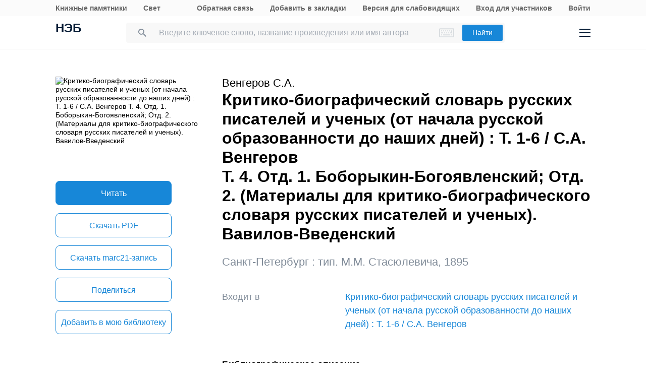

--- FILE ---
content_type: text/html; charset=UTF-8
request_url: https://rusneb.ru/catalog/000199_000009_003911431/
body_size: 20908
content:
<!DOCTYPE html>
<html lang="ru" class="neb4"  prefix="og: http://ogp.me/ns# book: http://ogp.me/ns/book#">
<head>
	<meta charset="UTF-8"/>
	<meta http-equiv="X-UA-Compatible" content="IE=edge"/>
	<meta name="viewport" content="width=device-width, initial-scale=1, maximum-scale=1"/>
	<meta name='copyright' lang='ru' content='Национальная Цифровая Библиотека - НЭБ'/>
	<meta http-equiv="x-dns-prefetch-control" content="on" />
<link rel="dns-prefetch" href="//mc.yandex.ru" />
<link rel="dns-prefetch" href="//bitrix.info" />	<!-- The above 3 meta tags *must* come first in the head; any other head content must come *after* these tags -->
	<title>Критико-биографический словарь русских писателей и ученых (от начала русской образованности до наших дней) : Т. 1-6 / С.А. Венгеров Т. 4. Отд. 1. Боборыкин-Богоявленский; Отд. 2. (Материалы для критико-биографического словаря русских писателей и ученых). Вавилов-Введенский (1895) — читать книгу онлайн, скачать бесплатно PDF | НЭБ [000199_000009_003911431]</title>
	<!-- FAVICON -->
	<!-- preload файлов start-->
	<link href="/local/templates/neb/assets/css/min/site.css?1753210999208335" rel='stylesheet'/>
	<link href="/local/templates/neb/assets/css/min/site2.css?176891167714378" rel='stylesheet'/>
	<script src="/local/templates/neb/assets/js/sentry-bundle.js?168686526360324" crossorigin='anonymous'></script>
	<script src="/local/templates/neb/assets/js/sentry.js?1686865263140"></script>

	<link rel="prefetch" href="/local/templates/adaptive/js/face.entry.js" as="script">
<link rel="prefetch" href="/local/templates/adaptive/js/inner.entry.js" as="script">
	<!-- preload файлов end -->
	<link rel="apple-touch-icon" sizes="57x57" href="/local/templates/adaptive/favicon/apple-icon-57x57.png"/>
	<link rel="apple-touch-icon" sizes="60x60" href="/local/templates/adaptive/favicon/apple-icon-60x60.png"/>
	<link rel="apple-touch-icon" sizes="72x72" href="/local/templates/adaptive/favicon/apple-icon-72x72.png"/>
	<link rel="apple-touch-icon" sizes="76x76" href="/local/templates/adaptive/favicon/apple-icon-76x76.png"/>
	<link rel="apple-touch-icon" sizes="114x114" href="/local/templates/adaptive/favicon/apple-icon-114x114.png"/>
	<link rel="apple-touch-icon" sizes="120x120" href="/local/templates/adaptive/favicon/apple-icon-120x120.png"/>
	<link rel="apple-touch-icon" sizes="144x144" href="/local/templates/adaptive/favicon/apple-icon-144x144.png"/>
	<link rel="apple-touch-icon" sizes="152x152" href="/local/templates/adaptive/favicon/apple-icon-152x152.png"/>
	<link rel="apple-touch-icon" sizes="180x180" href="/local/templates/adaptive/favicon/apple-icon-180x180.png"/>
	<link rel="icon" type="image/png" sizes="192x192" href="/local/templates/adaptive/favicon/android-icon-192x192.png"/>
	<link rel="icon" type="image/png" sizes="32x32" href="/local/templates/adaptive/favicon/favicon-32x32.png"/>
	<link rel="icon" type="image/png" sizes="96x96" href="/local/templates/adaptive/favicon/favicon-96x96.png"/>
	<link rel="icon" type="image/png" sizes="16x16" href="/local/templates/adaptive/favicon/favicon-16x16.png"/>
	<link rel="manifest" href="/local/templates/adaptive/favicon/manifest.json"/>
	<meta name="msapplication-config" content="/browserconfig.xml"/>
	<meta name="msapplication-TileImage" content="/local/templates/adaptive/favicon/ms-icon-144x144.png"/>
	<meta name="msapplication-TileColor" content="#ffffff"/>
	<meta name="theme-color" content="#ffffff"/>
	<!-- /FAVICON END -->
	<!-- Yandex.Metrika counter -->
	<script type='text/javascript'>
		(function(m, e, t, r, i, k, a) {
			m[i] = m[i] || function() {
				(m[i].a = m[i].a || []).push(arguments)
			};
			m[i].l = 1 * new Date();
			for (var j = 0; j < document.scripts.length; j++) {
				if (document.scripts[j].src === r) {
					return;
				}
			}
			k = e.createElement(t), a = e.getElementsByTagName(t)[0], k.async = 1, k.src = r, a.parentNode.insertBefore(k, a)
		})
		(window, document, 'script', 'https://mc.yandex.ru/metrika/tag.js', 'ym');

		ym(93374014, 'init', {
			clickmap: true,
			trackLinks: true,
			accurateTrackBounce: true
		});
	</script>
	<noscript>
		<div><img src='https://mc.yandex.ru/watch/93374014' style='position:absolute; left:-9999px;' alt=''/></div>
	</noscript>
    <!-- /Yandex.Metrika counter -->
    <meta name="proculture-verification" content="7bd2d5f8a8f2ac7652dcc7194b88fbe6" />
    <script async src="https://culturaltracking.ru/static/js/spxl.js?pixelId=19" data-pixel-id="19"></script>
	<script async>
		(function(w) {
			if (w.$)
				return;
			var _funcs = [];
			w.$ = function(f) {
				_funcs.push(f);
			};
			w.defer$ = function() {
				while (f = _funcs.shift())
					$(f);
			};
		})(window);
	</script>
			<link href="/local/templates/adaptive/styles/inner.css?167603558346749" rel="stylesheet"/>
			<meta name="user-token" content="">
	<meta name="search-auto-complete-source" content="/local/components/exalead/search.form/ajax/autocomplete.php"/>
	<meta name="bitrix-sessid" content="1088474395ef9a5affee4b6b4b3d8eec">
			<meta name="userstatus" content="unauthorized"/>	<meta http-equiv="Content-Type" content="text/html; charset=UTF-8" />
<meta name="keywords" content=" Критико-биографический словарь русских писателей и ученых (от начала русской образованности до наших дней) : Т. 1-6 / С.А. Венгеров Т. 4. Отд. 1. Боборыкин-Богоявленский; Отд. 2. (Материалы для критико-биографического словаря русских писателей и ученых). Вавилов-Введенский  1895 тип. М.М. Стасюлевича читать книгу онлайн,  Критико-биографический словарь русских писателей и ученых (от начала русской образованности до наших дней) : Т. 1-6 / С.А. Венгеров Т. 4. Отд. 1. Боборыкин-Богоявленский; Отд. 2. (Материалы для критико-биографического словаря русских писателей и ученых). Вавилов-Введенский  1895 тип. М.М. Стасюлевича онлайн,  Критико-биографический словарь русских писателей и ученых (от начала русской образованности до наших дней) : Т. 1-6 / С.А. Венгеров Т. 4. Отд. 1. Боборыкин-Богоявленский; Отд. 2. (Материалы для критико-биографического словаря русских писателей и ученых). Вавилов-Введенский  1895 тип. М.М. Стасюлевича Венгеров Семен Афанасьевич (1855-1920)  скачать" />
<meta name="description" content="Критико-биографический словарь русских писателей и ученых (от начала русской образованности до наших дней) : Т. 1-6 / С.А. Венгеров Т. 4. Отд. 1. Боборыкин-Богоявленский; Отд. 2. (Материалы для критико-биографического словаря русских писателей и ученых). Вавилов-Введенский, [8], 262, [2], 212 с. (1895). Место хранения оригинала - Российская государственная библиотека (РГБ). Код оцифрованного докум..." />
<link href="/bitrix/js/main/core/css/core.min.css?16293678242854" type="text/css"  rel="stylesheet" />
<link href="/local/components/exalead/search.page.detail/templates/neb5/style.css?17689116775148" type="text/css"  rel="stylesheet" />
<link href="/local/templates/adaptive/css/library-map.css?16760355829379" type="text/css"  rel="stylesheet" />
<link href="/local/templates/.default/markup/css/card.css?1676035582659" type="text/css"  rel="stylesheet" />
<link href="/local/components/exalead/books.list/templates/.default/style.css?1766064341128" type="text/css"  rel="stylesheet" />
<script type="text/javascript">if(!window.BX)window.BX={};if(!window.BX.message)window.BX.message=function(mess){if(typeof mess=='object') for(var i in mess) BX.message[i]=mess[i]; return true;};</script>
<script type="text/javascript">(window.BX||top.BX).message({'JS_CORE_LOADING':'Загрузка...','JS_CORE_NO_DATA':'- Нет данных -','JS_CORE_WINDOW_CLOSE':'Закрыть','JS_CORE_WINDOW_EXPAND':'Развернуть','JS_CORE_WINDOW_NARROW':'Свернуть в окно','JS_CORE_WINDOW_SAVE':'Сохранить','JS_CORE_WINDOW_CANCEL':'Отменить','JS_CORE_WINDOW_CONTINUE':'Продолжить','JS_CORE_H':'ч','JS_CORE_M':'м','JS_CORE_S':'с','JSADM_AI_HIDE_EXTRA':'Скрыть лишние','JSADM_AI_ALL_NOTIF':'Показать все','JSADM_AUTH_REQ':'Требуется авторизация!','JS_CORE_WINDOW_AUTH':'Войти','JS_CORE_IMAGE_FULL':'Полный размер'});</script>
<script type="text/javascript">(window.BX||top.BX).message({'LANGUAGE_ID':'ru','FORMAT_DATE':'DD.MM.YYYY','FORMAT_DATETIME':'DD.MM.YYYY HH:MI:SS','COOKIE_PREFIX':'NEB_SM','SERVER_TZ_OFFSET':'10800','SITE_ID':'s1','SITE_DIR':'/','USER_ID':'','SERVER_TIME':'1769272175','USER_TZ_OFFSET':'0','USER_TZ_AUTO':'Y','bitrix_sessid':'1088474395ef9a5affee4b6b4b3d8eec'});</script>


<script type="text/javascript" src="/bitrix/js/main/core/core.min.js?162936782475367"></script>
<script type="text/javascript" src="/bitrix/js/main/core/core_promise.min.js?16293678242478"></script>
<script type="text/javascript" src="/bitrix/js/main/polyfill/promise/js/promise.min.js?16293678242213"></script>
<script type="text/javascript" src="/bitrix/js/main/loadext/loadext.min.js?1629367824717"></script>
<script type="text/javascript" src="/bitrix/js/main/loadext/extension.min.js?16293678241205"></script>
<link rel="canonical" href="https://rusneb.ru/catalog/000199_000009_003911431/" />
<script>
				phpsolutions_backtotop_button_opacity='80';
				phpsolutions_backtotop_image_width='44';
				phpsolutions_backtotop_image_height='44';
				phpsolutions_backtotop_selected_image='/bitrix/images/phpsolutions.backtotop/back_to_top.png';
				phpsolutions_backtotop_position ='bottom-right';
				phpsolutions_backtotop_skip = '1000';
				phpsolutions_backtotop_scroll_speed = 'normal';
				phpsolutions_backtotop_position_indent_x = '30';
				phpsolutions_backtotop_position_indent_y = '30'
				</script>



<script type="text/javascript" src="/local/templates/adaptive/js/jquery-1.9.1.min.js?167603558392633"></script>
<script type="text/javascript" src="/local/templates/adaptive/js/neb/book-card.js?16760355833034"></script>
<script type="text/javascript" src="/local/components/exalead/book.parts/templates/expandable-item-5/script.js?16760355801319"></script>
<script type="text/javascript">var _ba = _ba || []; _ba.push(["aid", "46608c10cb97f5d002a46a863515d7f1"]); _ba.push(["host", "rusneb.ru"]); (function() {var ba = document.createElement("script"); ba.type = "text/javascript"; ba.async = true;ba.src = (document.location.protocol == "https:" ? "https://" : "http://") + "bitrix.info/ba.js";var s = document.getElementsByTagName("script")[0];s.parentNode.insertBefore(ba, s);})();</script>


	<meta name='revisit' content='7'/>
	<!-- Open Graph -->
<meta property='og:locale' content='ru_RU' />
<meta property='og:title' content='Критико-биографический словарь русских писателей и ученых (от начала русской образованности до наших дней) : Т. 1-6 / С.А. Венгеров Т. 4. Отд. 1. Боборыкин-Богоявленский; Отд. 2. (Материалы для критико-биографического словаря русских писателей и ученых). Вавилов-Введенский' />
<meta property='og:description' content='Критико-биографический словарь русских писателей и ученых (от начала русской образованности до наших дней) : Т. 1-6 / С.А. Венгеров Т. 4. Отд. 1. Боборыкин-Богоявленский; Отд. 2. (Материалы для критико-биографического словаря русских писателей и ученых). Вавилов-Введенский, [8], 262, [2], 212 с. (1895). Место хранения оригинала - Российская государственная библиотека (РГБ). Код оцифрованного докум...' />
<meta property='og:url' content='https://rusneb.ru/catalog/000199_000009_003911431/' />
<meta property='og:image' content='https://rusneb.ru/local/tools/exalead/thumbnail.php?url=000199_000009_003911431&width=360&height=460' />
<meta property='og:type' content='book' />
<meta property='og:site_name' content='rusneb.ru - Национальная электронная библиотека' />
<meta property='book:release_date' content='1895' />
<meta property='book:tag' content='Книги' />
						<!-- Yandex.Metrika counter -->
			<script type="text/javascript">
		 (function(m, e, t, r, i, k, a) {
			 m[i] = m[i] || function() {
				 (m[i].a = m[i].a || []).push(arguments)
			 };
			 m[i].l = 1 * new Date();
			 k = e.createElement(t), a = e.getElementsByTagName(t)[0], k.async = 1, k.src = r, a.parentNode.insertBefore(k, a)
		 })
		 (window, document, "script", "https://mc.yandex.ru/metrika/tag.js", "ym");

		 var yaParams = {
			 ipAddress: "3.137.199.218"
			 		 };

		 ym(27774831, "init", {
			 clickmap: true,
			 trackLinks: true,
			 accurateTrackBounce: true,
			 webvisor: true,
			 params: window.yaParams || {}
			 		 });
		 ym(93374014, 'init', {});
			</script>
			<noscript>
				<div><img src="https://mc.yandex.ru/watch/27774831?ut=noindex" style="position:absolute; left:-9999px;" alt=""/>
				</div>
			</noscript>
			<noscript>
				<div><img src="https://mc.yandex.ru/watch/93374014?ut=noindex" style="position:absolute; left:-9999px;" alt=""/>
				</div>
			</noscript><!-- /Yandex.Metrika counter -->
	</head>
<body class="">
<div class="wrapper ">
		
	<div class="header-menu">
	<div class="page">
		<div class="header-menu__elem">
			<div class="header-menu__elem_item">
				<a href="https://kp.rusneb.ru/" class="header-menu__link"> Книжные памятники </a> <a
				href="https://svetapp.rusneb.ru/" class="header-menu__link"> Свет </a>
			</div>
			<div class="header-menu__elem_item">
				<a href="/feedback/" class="header-menu__link"> Обратная связь </a> <a href='#'
				onclick="alert('Вы можете добавить эту страницу в закладки, нажав CTRL + D на клавиатуре.');"
				class='header-menu__link'> Добавить в закладки </a> <a href="#" class="header-menu__link"
				data-set-blind> Версия для слабовидящих				</a>
		 		 				<a href='/auth/login2.php' class='header-menu__link'>	Вход для участников	</a>
				<a href="/auth/login.php" class="header-menu__link">
				Войти						</a>          <!-- <a href="/auth/reg.php" class="header__tools_link">
                        Регистрация                    </a> -->
		 			</div>
		</div>
	</div>
</div>
<div class="header-wrap js-header">
	<header class="header">
		<div class="page" style="position: relative; z-index: 3; background: #fff">
			<div class="header__elem">
				<div class="header__elem_item">
					<a href="/" class="header__logo">НЭБ</a>
							</div>
		 <div class="header__elem_item">
    <form
            data-session-id="1088474395ef9a5affee4b6b4b3d8eec"
            action="/search/"
            method="get"
            class="form-head"
    >
        <input
                name="q"
                type="text"
                class="fields js-fields-reset"
                placeholder="Введите ключевое слово, название произведения или имя автора"
                data-autocomplete=""
                data-virtual-keyboard
                data-src="/local/components/exalead/search.form/ajax/suggest.php?sessid=1088474395ef9a5affee4b6b4b3d8eec"
        >
        					<input type='hidden' name='access[]' value="open"/>
        <button type="submit" class="button">
            Найти
        </button>

        <div class="search-form-inp-reset search-form-inp-reset--book js-fields-reset-btn"></div>
    </form>
</div>				<div class="header__elem_item">
					<div class="header__tools">
			 								<div class="header__tools_item">
									<div class="i-search js-search-head">
										<svg width="16" height="16" viewBox="0 0 16 16" fill="none" xmlns="http://www.w3.org/2000/svg">
											<path fill-rule="evenodd" clip-rule="evenodd"
											d="M10.7124 10.0629H11.4351L16 14.6369L14.6369 16L10.0629 11.4351V10.7124L9.81589 10.4563C8.77301 11.3528 7.4191 11.8925 5.94625 11.8925C2.66209 11.8925 0 9.23042 0 5.94625C0 2.66209 2.66209 0 5.94625 0C9.23042 0 11.8925 2.66209 11.8925 5.94625C11.8925 7.4191 11.3528 8.77301 10.4563 9.81589L10.7124 10.0629ZM1.83203 5.94476C1.83203 8.22263 3.67078 10.0614 5.94864 10.0614C8.2265 10.0614 10.0653 8.22263 10.0653 5.94476C10.0653 3.66689 8.2265 1.82812 5.94864 1.82812C3.67078 1.82812 1.83203 3.66689 1.83203 5.94476Z"
											fill="#031933"/>
										</svg>
									</div>
								</div>
			 						<div class="header__tools_item">
							<a href="/auth/login.php?_backUrl=/profile/" class="i-admin">
								<svg width="48" height="48" viewBox="0 0 48 48" fill="none" xmlns="http://www.w3.org/2000/svg">
									<path d="M33 33H15C15 28.2 18.6 27 20.4 27H27.6C31.92 27 33 31 33 33Z" stroke="#031933" stroke-width="2"/>
									<path
									d="M28 20C28 22.2091 26.2091 24 24 24C21.7909 24 20 22.2091 20 20C20 17.7909 21.7909 16 24 16C26.2091 16 28 17.7909 28 20Z"
									stroke="#031933" stroke-width="2"/>
								</svg>
							</a>
						</div>
						<div class="header__tools_item">
							<div class="i-menu js-menu-btn">
								<svg width="22" height="16" viewBox="0 0 22 16" fill="none" xmlns="http://www.w3.org/2000/svg">
									<path d="M0 1H22M0 15H22M0 8H22" stroke="#031933" stroke-width="2"/>
								</svg>
							</div>
						</div>
					</div>
				</div>
			</div>
		</div>
		<div class="menu js-menu">
			<div class="page">
				<div class="menu__elem">
					<div class="menu__elem_item">
						<div class="menu__elem_section">
							<div class="menu__elem_section_item">
								<ul class="menu__ul">
									<li class='menu__li'>
										<b>Каталог</b>
									</li>
									<li>
										<ul class='menu__ul'>
																			<li class='menu__li'>
														<a href='/search/?q=&c[]=3' class='menu__a'>Периодические издания</a>
													</li>
																			<li class='menu__li'>
														<a href='/search/?q=&c[]=14' class='menu__a'>Газеты</a>
													</li>
																			<li class='menu__li'>
														<a href='/search/?q=&c[]=30' class='menu__a'>Диссертации</a>
													</li>
																			<li class='menu__li'>
														<a href='/search/?q=&c[]=31' class='menu__a'>Авторефераты диссертаций</a>
													</li>
																			<li class='menu__li'>
														<a href='/search/?q=&c[]=25' class='menu__a'>Книги</a>
													</li>
																			<li class='menu__li'>
														<a href='/search/?q=&c[]=23' class='menu__a'>Изодокументы</a>
													</li>
																			<li class='menu__li'>
														<a href='/search/?q=&c[]=7' class='menu__a'>Карты</a>
													</li>
																			<li class='menu__li'>
														<a href='/search/?q=&c[]=5' class='menu__a'>Ноты</a>
													</li>
																			<li class='menu__li'>
														<a href='/search/?q=&c[]=15' class='menu__a'>Рукописи</a>
													</li>
																			<li class='menu__li'>
														<a href='/search/?q=&c[]=20' class='menu__a'>Старопечатные книги</a>
													</li>
																			<li class='menu__li'>
														<a href='/search/?q=&c[]=13' class='menu__a'>Детская литература</a>
													</li>
																			<li class='menu__li'>
														<a href='/search/?q=&c[]=4' class='menu__a'>Научная и учебная литература</a>
													</li>
																			<li class='menu__li'>
														<a href='/search/?q=&c[]=22' class='menu__a'>Медиатека</a>
													</li>
																			<li class='menu__li'>
														<a href='/search/?q=&c[]=28' class='menu__a'>Музейные объекты</a>
													</li>
																			<li class='menu__li'>
														<a href='/search/?q=&c[]=8' class='menu__a'>Патентные документы</a>
													</li>
																			<li class='menu__li'>
														<a href='/search/?q=&c[]=32' class='menu__a'>Для слепых и слабовидящих</a>
													</li>
																</ul>
									</li>
								</ul>
							</div>
							<div class="menu__elem_section_item">
								<ul class="menu__ul">
									<li class='menu__li'>
										<b>Тематические коллекции</b>
									</li>
									<li>
										<ul class='menu__ul'>
											<li class='menu__li'>
												<a href='/collections/' class='menu__a'>Коллекции и спецпроекты</a>
											</li>
											<li class='menu__li'>
												<a href='/news/' class='menu__a'>
							Новости												</a>
											</li>
										</ul>
									</li>
									<li class='menu__li'>
										<b>Пользователям</b>
									</li>
									<li>
										<ul class='menu__ul'>
											<li class='menu__li'>
												<a href='/workplaces/' class='menu__a'>
							Электронные читальные залы												</a>
											</li>
											<li class='menu__li'>
												<a href='/feedback/' class='menu__a'>
							Обратная связь												</a>
											</li>
											<li class='menu__li'>
												<a href='/faq/' class='menu__a'>
							Вопросы и ответы												</a>
											</li>
										</ul>
									</li>
								</ul>
							</div>
							<div class='menu__elem_section_item'>
								<ul class='menu__ul'>
									<li class='menu__li'>
										<b> Библиотекам</b>
									</li>
									<li>
										<ul class='menu__ul'>
											<li class='menu__li'>
												<a href='/for-libraries/' class='menu__a'>
							Информация для библиотек												</a>
											</li>
										</ul>
									</li>
									<li class='menu__li'>
										<b>Информация о системе</b>
									</li>
									<li>
										<ul class='menu__ul'>
											<li class='menu__li'>
												<a href='/about/' class='menu__a'>О проекте</a>
											</li>
											<li class='menu__li'>
												<a href='/funds/' class='menu__a'>Фонды</a>
											</li>
											<li class='menu__li'>
												<a href='/for-libraries/legal-information/' class='menu__a'>Правовая информация</a>
											</li>
											<li class='menu__li'>
												<a href='/user-agreement/' class='menu__a'>Пользовательское соглашение</a>
											</li>
										</ul>
									</li>
									<li class='menu__li'>
										<a href='https://www.rsl.ru/ru/about/documents/privacy-policy'
										class='menu__a' target='_blank' rel='nofollow noopener'>Политика в отношении использования персональных данных</a>
									</li>
								</ul>
							</div>
							<div class="menu__elem_section_item header-menu--ourproducts">
								<div class="menu__title">
					Наши продукты								</div>
								<div class="menu__ul">
									<li class="menu__li">
										<a target="_blank" href="https://kp.rusneb.ru/" class="menu__a">
						Книжные памятники										</a>
									</li>
									<li class="menu__li">
										<a target="_blank" href="https://svetapp.rusneb.ru/" class="menu__a">
						Свет										</a>
									</li>
								</div>
							</div>
							<div class="menu__elem_section_item menu__elem_section_item--social">
								<div class="menu__title">
					Мы в соцсетях								</div>
								<div class="menu__social">
									<a href="https://vk.com/nationalelibrary" target="_blank" class="menu__social_item menu__social_item--vk"></a>
									<a href="https://zen.yandex.ru/neb" target="_blank" class="menu__social_item menu__social_item--zen"></a> <a
									href="#" target="_blank" class="menu__social_item menu__social_item--tw"></a> <a href="#" target="_blank"
									class="menu__social_item menu__social_item--od"></a>
								</div>
							</div>
						</div>
					</div>
				</div>
			</div>
		</div>
		<a href="/blind/" class="blind-hidden">
		Версия для слепых		</a>
	</header>
</div>
<aside class="neb4-aside" data-aside>
	<div class="neb4-aside__wrapper" data-aside-wrapper>
		<a href="#" class="neb4-aside__back" data-aside-toggler></a>
	 				<nav class="neb4-aside__menu">
										<a class="neb4-aside__menu__item" title="Пользователям"
							href="/help/">Пользователям</a>
										<a class="neb4-aside__menu__item" title="Библиотекам"
							href="/for-libraries/">Библиотекам</a>
										<a class="neb4-aside__menu__item" title="Подборки"
							href="/collections/">Подборки</a>
										<a class="neb4-aside__menu__item" title=""
							href=""></a>
							</nav>
	 	</div>
	<div class="neb4-aside__lovis nal" data-aside-lovis>
		<!--a class="neb4-aside__lovis__back" data-set-blind></a-->
	</div>
</aside>
<div data-aside-toggler class="neb4-aside_backdrop"></div>

	
	
		
<section class="cards" itemscope itemtype="http://schema.org/Book">
	<div class="page">
		<div class="cards__elem">
			<div class="cards__elem_left">
				<div class="cards__album_short">
					<img src="/local/tools/exalead/thumbnail.php?url=000199_000009_003911431&width=360&height=460" alt="Критико-биографический словарь русских писателей и ученых (от начала русской образованности до наших дней) : Т. 1-6 / С.А. Венгеров Т. 4. Отд. 1. Боборыкин-Богоявленский; Отд. 2. (Материалы для критико-биографического словаря русских писателей и ученых). Вавилов-Введенский"
					title="Критико-биографический словарь русских писателей и ученых (от начала русской образованности до наших дней) : Т. 1-6 / С.А. Венгеров Т. 4. Отд. 1. Боборыкин-Богоявленский; Отд. 2. (Материалы для критико-биографического словаря русских писателей и ученых). Вавилов-Введенский" itemprop="image"/>
				</div>
				<div class="cards__phone_head desktop-hide">
					<div>
			 												<div class='cards__author top_12'><span itemprop="author">Венгеров С.А.</span></div>
					 						<div class="title">
				Критико-биографический словарь русских писателей и ученых (от начала русской образованности до наших дней) : Т. 1-6 / С.А. Венгеров<br>Т. 4. Отд. 1. Боборыкин-Богоявленский; Отд. 2. (Материалы для критико-биографического словаря русских писателей и ученых). Вавилов-Введенский						</div>
					</div>
				</div>
				<div class='desktop-hide width_100'>
						<div class='cards-info__title top_20 color_gray'>Санкт-Петербург&nbsp;:&nbsp;<span>тип. М.М. Стасюлевича</span>,&nbsp;<span>1895</span>			</div>
						</div>
				<div class="cards__button-group phone-hide">
					<div class="cards__button-group_item">
			 								<a onclick="ym(27774831, 'reachGoal', 'read-object');return true;" href="javascript:void(0);" class="button button--full button--h52 search-result__content-main-read-button boockard-read-button
                                                                    search-result__content-main-read-button__read
                                                                                                "
																					data-link="000199_000009_003911431"
																	data-options="{&quot;title&quot;:&quot;\u041a\u0440\u0438\u0442\u0438\u043a\u043e-\u0431\u0438\u043e\u0433\u0440\u0430\u0444\u0438\u0447\u0435\u0441\u043a\u0438\u0439 \u0441\u043b\u043e\u0432\u0430\u0440\u044c \u0440\u0443\u0441\u0441\u043a\u0438\u0445 \u043f\u0438\u0441\u0430\u0442\u0435\u043b\u0435\u0439 \u0438 \u0443\u0447\u0435\u043d\u044b\u0445 (\u043e\u0442 \u043d\u0430\u0447\u0430\u043b\u0430 \u0440\u0443\u0441\u0441\u043a\u043e\u0439 \u043e\u0431\u0440\u0430\u0437\u043e\u0432\u0430\u043d\u043d\u043e\u0441\u0442\u0438 \u0434\u043e \u043d\u0430\u0448\u0438\u0445 \u0434\u043d\u0435\u0439) : \u0422. 1-6 \/ \u0421.\u0410. \u0412\u0435\u043d\u0433\u0435\u0440\u043e\u0432 \u0422. 4. \u041e\u0442\u0434. 1. \u0411\u043e\u0431\u043e\u0440\u044b\u043a\u0438\u043d-\u0411\u043e\u0433\u043e\u044f\u0432\u043b\u0435\u043d\u0441\u043a\u0438\u0439; \u041e\u0442\u0434. 2. (\u041c\u0430\u0442\u0435\u0440\u0438\u0430\u043b\u044b \u0434\u043b\u044f \u043a\u0440\u0438\u0442\u0438\u043a\u043e-\u0431\u0438\u043e\u0433\u0440\u0430\u0444\u0438\u0447\u0435\u0441\u043a\u043e\u0433\u043e \u0441\u043b\u043e\u0432\u0430\u0440\u044f \u0440\u0443\u0441\u0441\u043a\u0438\u0445 \u043f\u0438\u0441\u0430\u0442\u0435\u043b\u0435\u0439 \u0438 \u0443\u0447\u0435\u043d\u044b\u0445). \u0412\u0430\u0432\u0438\u043b\u043e\u0432-\u0412\u0432\u0435\u0434\u0435\u043d\u0441\u043a\u0438\u0439&quot;,&quot;author&quot;:&quot;&quot;,&quot;page&quot;:1}"         data-server-error="Ошибка сервера. Пожалуйста, повторите запрос"
													title="Читать">
											Читать								</a>
			 					</div>
												<div class="cards__button-group_item">
										<div class="search_result-getblock srg" data-multimedia-widget
										data-need-auth='false'
										data-resources='{"1":"pdf"}'
										data-dlbook-id="000199_000009_003911431" data-dl-title="Загрузить"
										data-edition-options="{&quot;title&quot;:&quot;\u041a\u0440\u0438\u0442\u0438\u043a\u043e-\u0431\u0438\u043e\u0433\u0440\u0430\u0444\u0438\u0447\u0435\u0441\u043a\u0438\u0439 \u0441\u043b\u043e\u0432\u0430\u0440\u044c \u0440\u0443\u0441\u0441\u043a\u0438\u0445 \u043f\u0438\u0441\u0430\u0442\u0435\u043b\u0435\u0439 \u0438 \u0443\u0447\u0435\u043d\u044b\u0445 (\u043e\u0442 \u043d\u0430\u0447\u0430\u043b\u0430 \u0440\u0443\u0441\u0441\u043a\u043e\u0439 \u043e\u0431\u0440\u0430\u0437\u043e\u0432\u0430\u043d\u043d\u043e\u0441\u0442\u0438 \u0434\u043e \u043d\u0430\u0448\u0438\u0445 \u0434\u043d\u0435\u0439) : \u0422. 1-6 \/ \u0421.\u0410. \u0412\u0435\u043d\u0433\u0435\u0440\u043e\u0432 \u0422. 4. \u041e\u0442\u0434. 1. \u0411\u043e\u0431\u043e\u0440\u044b\u043a\u0438\u043d-\u0411\u043e\u0433\u043e\u044f\u0432\u043b\u0435\u043d\u0441\u043a\u0438\u0439; \u041e\u0442\u0434. 2. (\u041c\u0430\u0442\u0435\u0440\u0438\u0430\u043b\u044b \u0434\u043b\u044f \u043a\u0440\u0438\u0442\u0438\u043a\u043e-\u0431\u0438\u043e\u0433\u0440\u0430\u0444\u0438\u0447\u0435\u0441\u043a\u043e\u0433\u043e \u0441\u043b\u043e\u0432\u0430\u0440\u044f \u0440\u0443\u0441\u0441\u043a\u0438\u0445 \u043f\u0438\u0441\u0430\u0442\u0435\u043b\u0435\u0439 \u0438 \u0443\u0447\u0435\u043d\u044b\u0445). \u0412\u0430\u0432\u0438\u043b\u043e\u0432-\u0412\u0432\u0435\u0434\u0435\u043d\u0441\u043a\u0438\u0439&quot;,&quot;author&quot;:&quot;\u0412\u0435\u043d\u0433\u0435\u0440\u043e\u0432 \u0421.\u0410.&quot;,&quot;new_viewer&quot;:true}">
																															<a href="#" hidden class="button button--full button--empty button--h52 srg-item srg-download"
													data-download-dialog> Скачать </a>
																						<a onclick="ym(27774831, 'reachGoal', 'download-object-rusneb');return true;" href="/local/tools/exalead/getFiles.php?book_id=000199_000009_003911431&name=000199_000009_003911431-Критико-биографический словарь русских писателей и ученых (от начала русской&doc_type=pdf"
															class="button button--full button--empty button--h52"> Скачать&nbsp;<span
																style="text-transform: uppercase;">pdf</span> </a>
																	</div>
									</div>
														<div class="cards__button-group_item button--marc">
								<a href="/local/components/exalead/search.page.detail/ajax/marcExport.php?book_id=000199_000009_003911431"
								class="button button--full button--empty button--h52"> Скачать
					marc21-запись</a>
							</div>
								<div class="cards__button-group_item">
						<a href="#share" onclick="setqr('24e250c6d2ad1bf8a08448311c42781d','https://rusneb.ru/catalog/000199_000009_003911431/                                                  ');"
						data-clipboard-text="https://rusneb.ru/catalog/000199_000009_003911431/"
						class="button button--full button--empty button--h52 js-share-btn" data-toggle="modal"
						data-target="#share"> Поделиться </a>
					</div>
										<div class="cards__button-group_item">
								<a href="#fav_login" class="button button--full button--empty button--h52 js-share-btn favorite-book"
								data-collection="" data-toggle="modal" data-target="#fav_login"> Добавить в мою библиотеку</a>
							</div>
										</div>
			</div>
			<div class="cards__elem_right">
		 				<div class="title--work  phone-hide">
														<div class='cards__author top_12'><span itemprop="author">Венгеров С.А.</span></div>
										<h1 class="title phone-hide title--h4">Критико-биографический словарь русских писателей и ученых (от начала русской образованности до наших дней) : Т. 1-6 / С.А. Венгеров<br>Т. 4. Отд. 1. Боборыкин-Богоявленский; Отд. 2. (Материалы для критико-биографического словаря русских писателей и ученых). Вавилов-Введенский</h1>
				</div>
		 				<div class="cards__button-group_phone desktop-hide">
										<a onclick="ym(27774831, 'reachGoal', 'read-object');return true;" href="javascript:void(0);" class="button button--full button--h52 search-result__content-main-read-button boockard-read-button
                                          search-result__content-main-read-button__read
                                                                                                "
				 										data-link="000199_000009_003911431"
					 										data-options="{&quot;title&quot;:&quot;\u041a\u0440\u0438\u0442\u0438\u043a\u043e-\u0431\u0438\u043e\u0433\u0440\u0430\u0444\u0438\u0447\u0435\u0441\u043a\u0438\u0439 \u0441\u043b\u043e\u0432\u0430\u0440\u044c \u0440\u0443\u0441\u0441\u043a\u0438\u0445 \u043f\u0438\u0441\u0430\u0442\u0435\u043b\u0435\u0439 \u0438 \u0443\u0447\u0435\u043d\u044b\u0445 (\u043e\u0442 \u043d\u0430\u0447\u0430\u043b\u0430 \u0440\u0443\u0441\u0441\u043a\u043e\u0439 \u043e\u0431\u0440\u0430\u0437\u043e\u0432\u0430\u043d\u043d\u043e\u0441\u0442\u0438 \u0434\u043e \u043d\u0430\u0448\u0438\u0445 \u0434\u043d\u0435\u0439) : \u0422. 1-6 \/ \u0421.\u0410. \u0412\u0435\u043d\u0433\u0435\u0440\u043e\u0432 \u0422. 4. \u041e\u0442\u0434. 1. \u0411\u043e\u0431\u043e\u0440\u044b\u043a\u0438\u043d-\u0411\u043e\u0433\u043e\u044f\u0432\u043b\u0435\u043d\u0441\u043a\u0438\u0439; \u041e\u0442\u0434. 2. (\u041c\u0430\u0442\u0435\u0440\u0438\u0430\u043b\u044b \u0434\u043b\u044f \u043a\u0440\u0438\u0442\u0438\u043a\u043e-\u0431\u0438\u043e\u0433\u0440\u0430\u0444\u0438\u0447\u0435\u0441\u043a\u043e\u0433\u043e \u0441\u043b\u043e\u0432\u0430\u0440\u044f \u0440\u0443\u0441\u0441\u043a\u0438\u0445 \u043f\u0438\u0441\u0430\u0442\u0435\u043b\u0435\u0439 \u0438 \u0443\u0447\u0435\u043d\u044b\u0445). \u0412\u0430\u0432\u0438\u043b\u043e\u0432-\u0412\u0432\u0435\u0434\u0435\u043d\u0441\u043a\u0438\u0439&quot;,&quot;author&quot;:&quot;&quot;,&quot;page&quot;:1}"        data-server-error="Ошибка сервера. Пожалуйста, повторите запрос"
				 							title="Читать">
				 					 Читать							</a>
								<div class="cards__button-group_phone_tools">
						<div class="cards__button-group_phone_tools_button js-card-menu-phone-btn"></div>
						<div class="cards__button-group_phone_tools_content js-card-menu-phone">
															<div class="search_result-getblock srg" data-multimedia-widget
											data-need-auth='false'
											data-resources='{"1":"pdf"}'
											data-dlbook-id="000199_000009_003911431" data-dl-title="Загрузить"
											data-edition-options="{&quot;title&quot;:&quot;\u041a\u0440\u0438\u0442\u0438\u043a\u043e-\u0431\u0438\u043e\u0433\u0440\u0430\u0444\u0438\u0447\u0435\u0441\u043a\u0438\u0439 \u0441\u043b\u043e\u0432\u0430\u0440\u044c \u0440\u0443\u0441\u0441\u043a\u0438\u0445 \u043f\u0438\u0441\u0430\u0442\u0435\u043b\u0435\u0439 \u0438 \u0443\u0447\u0435\u043d\u044b\u0445 (\u043e\u0442 \u043d\u0430\u0447\u0430\u043b\u0430 \u0440\u0443\u0441\u0441\u043a\u043e\u0439 \u043e\u0431\u0440\u0430\u0437\u043e\u0432\u0430\u043d\u043d\u043e\u0441\u0442\u0438 \u0434\u043e \u043d\u0430\u0448\u0438\u0445 \u0434\u043d\u0435\u0439) : \u0422. 1-6 \/ \u0421.\u0410. \u0412\u0435\u043d\u0433\u0435\u0440\u043e\u0432 \u0422. 4. \u041e\u0442\u0434. 1. \u0411\u043e\u0431\u043e\u0440\u044b\u043a\u0438\u043d-\u0411\u043e\u0433\u043e\u044f\u0432\u043b\u0435\u043d\u0441\u043a\u0438\u0439; \u041e\u0442\u0434. 2. (\u041c\u0430\u0442\u0435\u0440\u0438\u0430\u043b\u044b \u0434\u043b\u044f \u043a\u0440\u0438\u0442\u0438\u043a\u043e-\u0431\u0438\u043e\u0433\u0440\u0430\u0444\u0438\u0447\u0435\u0441\u043a\u043e\u0433\u043e \u0441\u043b\u043e\u0432\u0430\u0440\u044f \u0440\u0443\u0441\u0441\u043a\u0438\u0445 \u043f\u0438\u0441\u0430\u0442\u0435\u043b\u0435\u0439 \u0438 \u0443\u0447\u0435\u043d\u044b\u0445). \u0412\u0430\u0432\u0438\u043b\u043e\u0432-\u0412\u0432\u0435\u0434\u0435\u043d\u0441\u043a\u0438\u0439&quot;,&quot;author&quot;:&quot;\u0412\u0435\u043d\u0433\u0435\u0440\u043e\u0432 \u0421.\u0410.&quot;,&quot;new_viewer&quot;:true}">
						 						 						 														<a href="#" hidden class="button button--full button--empty button--h52 srg-item srg-download"
														data-download-dialog> Скачать </a>
							 																<a onclick="ym(27774831, 'reachGoal', 'download-object-rusneb');return true;" href="/local/tools/exalead/getFiles.php?book_id=000199_000009_003911431&name=Критико-биографический словарь русских писателей и ученых (от начала русской образованности до наших дней) : Т. 1-6 / С.А. Венгеров Т. 4. Отд. 1. Боборыкин-Богоявленский; Отд. 2. (Материалы для критико-биографического словаря русских писателей и ученых). Вавилов-Введенский&doc_type=pdf"
																class="button button--full button--empty button--h52"> Скачать&nbsp;<span
																	style="text-transform: uppercase;">pdf</span> </a>
							 											</div>
					<div class="phone-hide">
													<a href="/local/components/exalead/search.page.detail/ajax/marcExport
								.php?book_id=000199_000009_003911431"
									class="button button--full button--empty button--h52">Скачать marc21										-запись</a>
											<a href="#share"
							data-clipboard-text="https://rusneb.ru/catalog/000199_000009_003911431/"
							class="button button--full button--empty button--h52 js-share-btn" data-toggle="modal"
							data-target="#share"> Поделиться </a>
</div>
													<a href="#fav_login"
									class="button button--full button--empty button--h52 avorite-book js-share-btn favorite-book"
									data-collection="" data-toggle="modal" data-target="#fav_login"> Добавить в мою библиотеку </a>
														</div>
					</div>
				</div>
		 				<div class="phone-hide">
						<div class='cards-info__title top_20 color_gray'>Санкт-Петербург&nbsp;:&nbsp;<span>тип. М.М. Стасюлевича</span>,&nbsp;<span>1895</span>			</div>
						</div>
		 		 						<div class="cards__helper cards__helper--secondary hidden"></div>
		 		 						<div class="cards-table__row cards-table__row_vhodit">
							<div class="cards-table__left">Входит в</div>
							<div class="cards-table__right">
								<a itemprop="isPartOf" target="_blank" href="/catalog/000199_000009_003513863/">
					Критико-биографический словарь русских писателей и ученых (от начала русской образованности до наших дней) : Т. 1-6 / С.А. Венгеров								</a>
							</div>
						</div>
		 
		 		 		 		 		 		 		 						<div class='cards-section top_56'>
							<h2 class='title title--smalls'>
				 Библиографическое описание							</h2>
							<div class="cards-table top_12">
								<div style="text-align: right">
						<span class='' style="cursor: pointer ;"
						onclick="copyToClipboard(document.getElementById('toClipBoard').innerHTML)">Скопировать</span>
								</div>
								<div class='span_biblio' id="toClipBoard">
					<span class="span_strong"> Венгеров, Семен Афанасьевич (1855-1920)</span>. Критико-биографический словарь русских писателей и ученых (от начала русской образованности до наших дней) : Т. 1-6 / С.А. Венгеров. Т. 4. Отд. 1. Боборыкин-Богоявленский; Отд. 2. (Материалы для критико-биографического словаря русских писателей и ученых). Вавилов-Введенский  = Материалы для критико-биографического словаря русских писателей и ученых / 6 т.; 24 см. — Санкт-Петербург : Семен. типо-лит. (И. Ефрона), 1889-1904 — Санкт-Петербург : тип. М.М. Стасюлевича, 1895. — [8], 262, [2], 212 с..								</div>
							</div>
						</div>
			 						<div class="cards-section">
							<h2 class="title title--smalls">
				 Детальная информация							</h2>
							<div class="cards-table">
								<div class='cards-table__row'>
									<div class='cards-table__left'>
					 Код документа в НЭБ									</div>
									<div class='cards-table__right'>
					 000199_000009_003911431									</div>
								</div>
				 										<div class='cards-table__row'>
											<div class='cards-table__left'>
						 Каталог											</div>
											<div class='cards-table__right'>
						 <a
														href="/search/?q=&c[]=25&access[]=open">Книги</a>
							 											</div>
										</div>
				 				 										<div class='cards-table__row'>
											<div class='cards-table__left'>
						 Коллекции											</div>
											<div class='cards-table__right'>
						 														<a href="/collections/2839_2_obshchie_biograficheskie_i_biobibliograficheskie_slovari/">2. Общие биографические и биобиблиографические словари</a><br>
							 											</div>
										</div>
				 				 				 										<div class='cards-table__row'>
											<div class='cards-table__left'>
						 Автор(ы)											</div>
											<div class='cards-table__right'>
						 						 																<a rel='nofollow' href="/search/?q=&f_field%5Bauthorbook%5D=f%2Fauthorbook%2F%D0%92%D0%B5%D0%BD%D0%B3%D0%B5%D1%80%D0%BE%D0%B2+%D0%A1.%D0%90."><span itemprop='author'>Венгеров С.А.</span></a>
							 											</div>
										</div>
				 				 
				 
				 								<div class='cards-table__row'>
									<div class='cards-table__left'>
					 Заглавие									</div>
									<div class='cards-table__right'>
					  Критико-биографический словарь русских писателей и ученых (от начала русской образованности до наших дней) : Т. 1-6 / С.А. Венгеров Т. 4. Отд. 1. Боборыкин-Богоявленский; Отд. 2. (Материалы для критико-биографического словаря русских писателей и ученых). Вавилов-Введенский 									</div>
								</div>
				 <!--
										<div class='cards-table__row'>
											<div class='cards-table__left'>
						 											</div>
											<div class='cards-table__right'>
						 											</div>
										</div>
				 -->				 
				 										<div class='cards-table__row'>
											<div class='cards-table__left'>
						 Вариант заглавия											</div>
											<div class='cards-table__right'>
						 Материалы для критико-биографического словаря русских писателей и ученых											</div>
										</div>
				 
				 
				 
				 										<div class="cards-table__row">
											<div class="cards-table__left">
						 Место издания											</div>
											<div class="cards-table__right">
						 Санкт-Петербург											</div>
										</div>
					 
				 										<div class="cards-table__row">
											<div class="cards-table__left">
						 Издательство											</div>
											<div class="cards-table__right">
												<a href="/search/?f_field[publisher]=f/publisher/%D1%82%D0%B8%D0%BF.+%D0%9C.%D0%9C.+%D0%A1%D1%82%D0%B0%D1%81%D1%8E%D0%BB%D0%B5%D0%B2%D0%B8%D1%87%D0%B0"> <span>тип. М.М. Стасюлевича</span></a>
											</div>
										</div>
					 
				 										<div class="cards-table__row">
											<div class="cards-table__left">
						 Год издания											</div>
											<div class="cards-table__right">
						 1895											</div>
										</div>
					 
				 
				 										<div class="cards-table__row">
											<div class="cards-table__left">
						 Объем											</div>
											<div class="cards-table__right">
						 						 [8], <span itemprop="numberOfPages">262</span>, [2], 212 с.											</div>
										</div>
					 
				 
				 
				 
				 										<div class="cards-table__row">
											<div class="cards-table__left">Регистрационный номер</div>
											<div class="cards-table__right">8488-22</div>
										</div>
				 
				 
				 
				 
				 
				 
				 										<div class="cards-table__row">
											<div class="cards-table__left">
						 Язык											</div>
											<div class="cards-table__right" itemprop="inLanguage">
						 														<div class="cards-table__right_box">
								Русский														</div>
						 												<div class="cards-table__right_link">
													<span>Еще</span> <span style="display: none;">Свернуть</span>
												</div>
											</div>
										</div>
				 
				 
				 
				 
				 										<div class="cards-table__row">
											<div class="cards-table__left">Библиотека</div>
											<div class="cards-table__right">
												<div class="cards-table__right_box">
																						<a target="_blank"
															href="/library/the-russian-state-library/funds/">Российская государственная библиотека (РГБ)</a>
																				</div>
												<div class="cards-table__right_link">
													<span>Еще</span> <span style="display: none;">Свернуть</span>
												</div>
											</div>
										</div>
				 
				 							</div>
						</div>
		 		 
		 
		 						<meta itemprop="description"
						content="Критико-биографический словарь русских писателей и ученых (от начала русской образованности до наших дней) : Т. 1-6 / С.А. Венгеров Т. 4. Отд. 1. Боборыкин-Богоявленский; Отд. 2. (Материалы для критико-биографического словаря русских писателей и ученых). Вавилов-Введенский, [8], 262, [2], 212 с.. (1895)."/>
		 
		 		 				<script src="//api-maps.yandex.ru/2.0-stable/?load=package.full&amp;lang=ru-RU"
				type="text/javascript"></script>
		 		 				<div class="additional-expandable cards-section" data-list-expandable>
												<div class="maps">
										<div class="maps__title link-nearest-library">
						Место хранения оригинала документа на карте										</div>
										<div class="maps__box library-map">
											<div class="ymap" id="ymap" data-zoom="10" data-path="/library/?book_idparent2=000199_000009_003911431&json=Y"
											data-show-nearly="1"></div>
											<span class="marker_lib hidden" hidden>
                                        <a href="#" class="b-elar_name_txt"></a><br/>
                                        <span class="b-elar_status"></span><br/>
                                        <span class="b-map_elar_info">
                                            <span class="b-map_elar_infoitem addr"><span>Адрес:</span></span><br/>
                                            <span class="b-map_elar_infoitem graf"><span>График работы:</span></span>
                                        </span>
                                        <span class="b-mapcard_act clearfix">
                                            <span class="right neb b-mapcard_status">Участник</span>
                                            <a href="#" class="button_mode">перейти в библиотеку</a>
                                        </span>
                                    </span>
										</div>
									</div>
										<script>
			 $(function() {
				 $(".link-nearest-library").on("click", function() {
					 $(this).toggleClass("active");
					 if ($(this).hasClass("active")) {
						 $(this).next().slideDown();
					 } else {
						 $(this).next().slideUp();
					 }
				 });
				 $(".show-hide-box-header").on("click", function() {
					 $(this).toggleClass("active");
					 if ($(this).hasClass("active")) {
						 $(this).next().slideDown();
					 } else {
						 $(this).next().slideUp();
					 }
				 });
				 $(".cards-table__right").on("click", function() {
					 $(this).toggleClass("active");
					 $(this)
					 .children(".cards-table__right_link")
					 .children("span").toggle()
				 })
				 $(".cards-table__right").each(function(i, e) {
					 if ($(e).innerHeight() > 90) {
						 $(e).children(".cards-table__right_link").show();
					 } else {
						 $(e).children(".cards-table__right_link").hide();
					 }
				 })
			 });
					</script>
										</div>
		 		 				<div class='search-list search-list--otherbooks top_56'>
					<div class='show-hide__title title show-hide-box-header  active'>
						<h2 class=" title--smalls">
							Другие книги							автора</h2>
					</div>
					<div class='show-hide-box'>
			 	<div class="search-list__item search-result__content-list-kind relative display_block">
		<div style='display:flex; padding-left: 0px;' class="search-list__item_column">
			<div class='list-picture search-list__photo width_unset'>
				<a href="/catalog/002348_000066_000000069/" style='position:relative;' class='search-list__photo_one
													search-list__photo_bigger'> <img src="/local/tools/exalead/thumbnail.php?url=002348_000066_000000069" style='height:auto; max-height:unset;'
					alt="Собрание сочинений С.А. Венгерова : Т. 1-5. Т. 1"> </a>
			</div>
			<div class='list-data'>						<div class="list-pad-bot-10">
				Венгеров С.А.						</div>
		 				<div class='list-pad-bot-10'>
					<a href="/catalog/002348_000066_000000069/" class="pad0 search-list__item_link search-list__item_authorlink max_height_unset">
						<span>Собрание сочинений С.А. Венгерова : Т. 1-5. Т. 1</span> </a>
				</div>
		 						<div class='list-pad-bot-10'>
				<span>	Санкт-Петербург : Прометей, 1911</span>
						</div>
		 		 						<div class='list-pad-bot-10'>
				<span class="search-list__item_library">Волгоградская областная универсальная научная библиотека им. М. Горького</span>
						</div>
		 						<div class='list-pad-bot-10 search-list__item_library'>
										Доступ: <span class='access_color' ; style="color:
					#00ad00">⬤</span>свободный				</div>
			</div>
		</div>
		<div class='search-list__item_reader search-result__content-main open_bottom'>
			<a class='search-result__content-main-read-button search-result__content-main-read-button__read' style='opacity: 1;'
			href="/catalog/002348_000066_000000069/"> Подробнее</a>
		</div>
	</div>
		<div class="search-list__item search-result__content-list-kind relative display_block">
		<div style='display:flex; padding-left: 0px;' class="search-list__item_column">
			<div class='list-picture search-list__photo width_unset'>
				<a href="/catalog/000199_000009_003687184/" style='position:relative;' class='search-list__photo_one
													search-list__photo_bigger'> <img src="/local/tools/exalead/thumbnail.php?url=000199_000009_003687184" style='height:auto; max-height:unset;'
					alt="Основные черты истории новейшей русской литературы : Вступ. лекция, чит. в Спб. ун-те 24 сент. 1897 г."> </a>
			</div>
			<div class='list-data'>						<div class="list-pad-bot-10">
				Венгеров С.А.						</div>
		 				<div class='list-pad-bot-10'>
					<a href="/catalog/000199_000009_003687184/" class="pad0 search-list__item_link search-list__item_authorlink max_height_unset">
						<span>Основные черты истории новейшей русской литературы : Вступ. лекция, чит. в Спб. ун-те 24 сент. 1897 г.</span> </a>
				</div>
		 						<div class='list-pad-bot-10'>
				<span>	Санкт-Петербург : типо-лит. А.Э. Винеке, 1899</span>
						</div>
		 		 						<div class='list-pad-bot-10'>
				<span class="search-list__item_library">Российская государственная библиотека (РГБ)</span>
						</div>
		 						<div class='list-pad-bot-10 search-list__item_library'>
										Доступ: <span class='access_color' ; style="color:
					#00ad00">⬤</span>свободный				</div>
			</div>
		</div>
		<div class='search-list__item_reader search-result__content-main open_bottom'>
			<a class='search-result__content-main-read-button search-result__content-main-read-button__read' style='opacity: 1;'
			href="/catalog/000199_000009_003687184/"> Подробнее</a>
		</div>
	</div>
		<div class="search-list__item search-result__content-list-kind relative display_block">
		<div style='display:flex; padding-left: 0px;' class="search-list__item_column">
			<div class='list-picture search-list__photo width_unset'>
				<a href="/catalog/000199_000009_004203235/" style='position:relative;' class='search-list__photo_one
													search-list__photo_bigger'> <img src="/local/tools/exalead/thumbnail.php?url=000199_000009_004203235" style='height:auto; max-height:unset;'
					alt=". Эпоха Белинского : Общ. очерк : (Из лекций, чит. в Петрогр. ун-те)"> </a>
			</div>
			<div class='list-data'>						<div class="list-pad-bot-10">
				Венгеров С.А.						</div>
		 				<div class='list-pad-bot-10'>
					<a href="/catalog/000199_000009_004203235/" class="pad0 search-list__item_link search-list__item_authorlink max_height_unset">
						<span>. Эпоха Белинского : Общ. очерк : (Из лекций, чит. в Петрогр. ун-те)</span> </a>
				</div>
		 						<div class='list-pad-bot-10'>
				<span>	Санкт-Петербург : "Прометей" Н.Н. Михайлова, 1915</span>
						</div>
		 		 						<div class='list-pad-bot-10'>
				<span class="search-list__item_library">Российская государственная библиотека (РГБ)</span>
						</div>
		 						<div class='list-pad-bot-10 search-list__item_library'>
										Доступ: <span class='access_color' ; style="color:
					#00ad00">⬤</span>свободный				</div>
			</div>
		</div>
		<div class='search-list__item_reader search-result__content-main open_bottom'>
			<a class='search-result__content-main-read-button search-result__content-main-read-button__read' style='opacity: 1;'
			href="/catalog/000199_000009_004203235/"> Подробнее</a>
		</div>
	</div>
		<div class="search-list__item search-result__content-list-kind relative display_block">
		<div style='display:flex; padding-left: 0px;' class="search-list__item_column">
			<div class='list-picture search-list__photo width_unset'>
				<a href="/catalog/000199_000009_008478629/" style='position:relative;' class='search-list__photo_one
													search-list__photo_bigger'> <img src="/local/tools/exalead/thumbnail.php?url=000199_000009_008478629" style='height:auto; max-height:unset;'
					alt="Эпоха Белинского. : (Общий очерк). Публичная лекция."> </a>
			</div>
			<div class='list-data'>						<div class="list-pad-bot-10">
				Венгеров С.А.						</div>
		 				<div class='list-pad-bot-10'>
					<a href="/catalog/000199_000009_008478629/" class="pad0 search-list__item_link search-list__item_authorlink max_height_unset">
						<span>Эпоха Белинского. : (Общий очерк). Публичная лекция.</span> </a>
				</div>
		 						<div class='list-pad-bot-10'>
				<span>	Санкт-Петербург : "Светоч", 1905</span>
						</div>
		 		 						<div class='list-pad-bot-10'>
				<span class="search-list__item_library">Российская государственная библиотека (РГБ)</span>
						</div>
		 						<div class='list-pad-bot-10 search-list__item_library'>
										Доступ: <span class='access_color' ; style="color:
					#00ad00">⬤</span>свободный				</div>
			</div>
		</div>
		<div class='search-list__item_reader search-result__content-main open_bottom'>
			<a class='search-result__content-main-read-button search-result__content-main-read-button__read' style='opacity: 1;'
			href="/catalog/000199_000009_008478629/"> Подробнее</a>
		</div>
	</div>
		<div class="search-list__item search-result__content-list-kind relative display_block">
		<div style='display:flex; padding-left: 0px;' class="search-list__item_column">
			<div class='list-picture search-list__photo width_unset'>
				<a href="/catalog/000199_000009_003963257/" style='position:relative;' class='search-list__photo_one
													search-list__photo_bigger'> <img src="/local/tools/exalead/thumbnail.php?url=000199_000009_003963257" style='height:auto; max-height:unset;'
					alt="Источники словаря русских писателей / Собр. С.А. Венгеров. Т. I-IV Т. 4. Лоначевский - Некрасов"> </a>
			</div>
			<div class='list-data'>						<div class="list-pad-bot-10">
				Венгеров С.А.						</div>
		 				<div class='list-pad-bot-10'>
					<a href="/catalog/000199_000009_003963257/" class="pad0 search-list__item_link search-list__item_authorlink max_height_unset">
						<span>Источники словаря русских писателей / Собр. С.А. Венгеров. Т. I-IV Т. 4. Лоначевский - Некрасов</span> </a>
				</div>
		 						<div class='list-pad-bot-10'>
				<span>	1917</span>
						</div>
		 		 						<div class='list-pad-bot-10'>
				<span class="search-list__item_library">Российская государственная библиотека (РГБ)</span>
						</div>
		 						<div class='list-pad-bot-10 search-list__item_library'>
										Доступ: <span class='access_color' ; style="color:
					#00ad00">⬤</span>свободный				</div>
			</div>
		</div>
		<div class='search-list__item_reader search-result__content-main open_bottom'>
			<a class='search-result__content-main-read-button search-result__content-main-read-button__read' style='opacity: 1;'
			href="/catalog/000199_000009_003963257/"> Подробнее</a>
		</div>
	</div>
		<div class="search-list__item search-result__content-list-kind relative display_block">
		<div style='display:flex; padding-left: 0px;' class="search-list__item_column">
			<div class='list-picture search-list__photo width_unset'>
				<a href="/catalog/000199_000009_003963258/" style='position:relative;' class='search-list__photo_one
													search-list__photo_bigger'> <img src="/local/tools/exalead/thumbnail.php?url=000199_000009_003963258" style='height:auto; max-height:unset;'
					alt="Источники словаря русских писателей / Собр. С.А. Венгеров. Т. I-IV Т. 3. Карамышев - Ломоносов"> </a>
			</div>
			<div class='list-data'>						<div class="list-pad-bot-10">
				Венгеров С.А.						</div>
		 				<div class='list-pad-bot-10'>
					<a href="/catalog/000199_000009_003963258/" class="pad0 search-list__item_link search-list__item_authorlink max_height_unset">
						<span>Источники словаря русских писателей / Собр. С.А. Венгеров. Т. I-IV Т. 3. Карамышев - Ломоносов</span> </a>
				</div>
		 						<div class='list-pad-bot-10'>
				<span>	Петроград, 1914</span>
						</div>
		 		 						<div class='list-pad-bot-10'>
				<span class="search-list__item_library">Российская государственная библиотека (РГБ)</span>
						</div>
		 						<div class='list-pad-bot-10 search-list__item_library'>
										Доступ: <span class='access_color' ; style="color:
					#00ad00">⬤</span>свободный				</div>
			</div>
		</div>
		<div class='search-list__item_reader search-result__content-main open_bottom'>
			<a class='search-result__content-main-read-button search-result__content-main-read-button__read' style='opacity: 1;'
			href="/catalog/000199_000009_003963258/"> Подробнее</a>
		</div>
	</div>
		<div class="search-list__item search-result__content-list-kind relative display_block">
		<div style='display:flex; padding-left: 0px;' class="search-list__item_column">
			<div class='list-picture search-list__photo width_unset'>
				<a href="/catalog/000199_000009_003616574/" style='position:relative;' class='search-list__photo_one
													search-list__photo_bigger'> <img src="/local/tools/exalead/thumbnail.php?url=000199_000009_003616574" style='height:auto; max-height:unset;'
					alt="История новейшей русской литературы : (От смерти Белинского до наших дней)"> </a>
			</div>
			<div class='list-data'>						<div class="list-pad-bot-10">
				Венгеров С.А.						</div>
		 				<div class='list-pad-bot-10'>
					<a href="/catalog/000199_000009_003616574/" class="pad0 search-list__item_link search-list__item_authorlink max_height_unset">
						<span>История новейшей русской литературы : (От смерти Белинского до наших дней)</span> </a>
				</div>
		 						<div class='list-pad-bot-10'>
				<span>	Санкт-Петербург : скл. изд. в кн. маг. А.Ф. Цинзерлинга, 1885</span>
						</div>
		 		 						<div class='list-pad-bot-10'>
				<span class="search-list__item_library">Российская государственная библиотека (РГБ)</span>
						</div>
		 						<div class='list-pad-bot-10 search-list__item_library'>
										Доступ: <span class='access_color' ; style="color:
					#00ad00">⬤</span>свободный				</div>
			</div>
		</div>
		<div class='search-list__item_reader search-result__content-main open_bottom'>
			<a class='search-result__content-main-read-button search-result__content-main-read-button__read' style='opacity: 1;'
			href="/catalog/000199_000009_003616574/"> Подробнее</a>
		</div>
	</div>
		<div class="search-list__item search-result__content-list-kind relative display_block">
		<div style='display:flex; padding-left: 0px;' class="search-list__item_column">
			<div class='list-picture search-list__photo width_unset'>
				<a href="/catalog/000199_000009_003732561/" style='position:relative;' class='search-list__photo_one
													search-list__photo_bigger'> <img src="/local/tools/exalead/thumbnail.php?url=000199_000009_003732561" style='height:auto; max-height:unset;'
					alt="Очерки по истории русской литературы"> </a>
			</div>
			<div class='list-data'>						<div class="list-pad-bot-10">
				Венгеров С.А.						</div>
		 				<div class='list-pad-bot-10'>
					<a href="/catalog/000199_000009_003732561/" class="pad0 search-list__item_link search-list__item_authorlink max_height_unset">
						<span>Очерки по истории русской литературы</span> </a>
				</div>
		 						<div class='list-pad-bot-10'>
				<span>	Санкт-Петербург : тип. т-ва "Обществ. польза", 1907</span>
						</div>
		 		 						<div class='list-pad-bot-10'>
				<span class="search-list__item_library">Российская государственная библиотека (РГБ)</span>
						</div>
		 						<div class='list-pad-bot-10 search-list__item_library'>
										Доступ: <span class='access_color' ; style="color:
					#00ad00">⬤</span>свободный				</div>
			</div>
		</div>
		<div class='search-list__item_reader search-result__content-main open_bottom'>
			<a class='search-result__content-main-read-button search-result__content-main-read-button__read' style='opacity: 1;'
			href="/catalog/000199_000009_003732561/"> Подробнее</a>
		</div>
	</div>
		<div class="search-list__item search-result__content-list-kind relative display_block">
		<div style='display:flex; padding-left: 0px;' class="search-list__item_column">
			<div class='list-picture search-list__photo width_unset'>
				<a href="/catalog/000199_000009_003607358/" style='position:relative;' class='search-list__photo_one
													search-list__photo_bigger'> <img src="/local/tools/exalead/thumbnail.php?url=000199_000009_003607358" style='height:auto; max-height:unset;'
					alt="Иван Сергеевич Тургенев : Критико-биогр. этюд : В 2 ч."> </a>
			</div>
			<div class='list-data'>						<div class="list-pad-bot-10">
				Венгеров С.А.						</div>
		 				<div class='list-pad-bot-10'>
					<a href="/catalog/000199_000009_003607358/" class="pad0 search-list__item_link search-list__item_authorlink max_height_unset">
						<span>Иван Сергеевич Тургенев : Критико-биогр. этюд : В 2 ч.</span> </a>
				</div>
		 						<div class='list-pad-bot-10'>
				<span>	Санкт-Петербург : тип. И.П. Попова, 1877</span>
						</div>
		 		 						<div class='list-pad-bot-10'>
				<span class="search-list__item_library">Российская государственная библиотека (РГБ)</span>
						</div>
		 						<div class='list-pad-bot-10 search-list__item_library'>
										Доступ: <span class='access_color' ; style="color:
					#00ad00">⬤</span>свободный				</div>
			</div>
		</div>
		<div class='search-list__item_reader search-result__content-main open_bottom'>
			<a class='search-result__content-main-read-button search-result__content-main-read-button__read' style='opacity: 1;'
			href="/catalog/000199_000009_003607358/"> Подробнее</a>
		</div>
	</div>
		<div class="search-list__item--last search-result__content-list-kind relative display_block">
		<div style='display:flex; padding-left: 0px;' class="search-list__item_column">
			<div class='list-picture search-list__photo width_unset'>
				<a href="/catalog/000199_000009_003911433/" style='position:relative;' class='search-list__photo_one
													search-list__photo_bigger'> <img src="/local/tools/exalead/thumbnail.php?url=000199_000009_003911433" style='height:auto; max-height:unset;'
					alt="Критико-биографический словарь русских писателей и ученых (от начала русской образованности до наших дней) : Т. 1-6 / С.А. Венгеров Т. 2. Вып. 22-30.Бабаджано-Бензенгр."> </a>
			</div>
			<div class='list-data'>						<div class="list-pad-bot-10">
				Венгеров С.А.						</div>
		 				<div class='list-pad-bot-10'>
					<a href="/catalog/000199_000009_003911433/" class="pad0 search-list__item_link search-list__item_authorlink max_height_unset">
						<span>Критико-биографический словарь русских писателей и ученых (от начала русской образованности до наших дней) : Т. 1-6 / С.А. Венгеров Т. 2. Вып. 22-30.Бабаджано-Бензенгр.</span> </a>
				</div>
		 						<div class='list-pad-bot-10'>
				<span>	1891</span>
						</div>
		 		 						<div class='list-pad-bot-10'>
				<span class="search-list__item_library">Российская государственная библиотека (РГБ)</span>
						</div>
		 						<div class='list-pad-bot-10 search-list__item_library'>
										Доступ: <span class='access_color' ; style="color:
					#00ad00">⬤</span>свободный				</div>
			</div>
		</div>
		<div class='search-list__item_reader search-result__content-main open_bottom'>
			<a class='search-result__content-main-read-button search-result__content-main-read-button__read' style='opacity: 1;'
			href="/catalog/000199_000009_003911433/"> Подробнее</a>
		</div>
	</div>
				 		 
		 						<div class='search-list search-list--otherbooks top_56'>
							<div class='show-hide__title title show-hide-box-header  active'>
								<h2 class=" title--smalls">
									Другие документы из источника "Российская государственная библиотека (РГБ)" — Книги</h2>
							</div>
							<div class='show-hide-box'>
	<div class="search-list__item search-result__content-list-kind relative display_block">
		<div style='display:flex; padding-left: 0px;' class="search-list__item_column">
			<div class='list-picture search-list__photo width_unset'>
				<a href="/catalog/000199_000009_013887244/" style='position:relative;' class='search-list__photo_one
													search-list__photo_bigger'> <img src="/local/tools/exalead/thumbnail.php?url=000199_000009_013887244" style='height:auto; max-height:unset;'
					alt="iPolytech journal : научный журнал / учредитель и издатель: Федеральное государственное бюджетное образовательное учреждение высшего образования "Иркутский национальный исследовательский технический университет" 2025, Т. 29, № 3"> </a>
			</div>
			<div class='list-data'>				<div class='list-pad-bot-10'>
					<a href="/catalog/000199_000009_013887244/" class="pad0 search-list__item_link search-list__item_authorlink max_height_unset">
						<span>iPolytech journal : научный журнал / учредитель и издатель: Федеральное государственное бюджетное образовательное учреждение высшего образования "Иркутский национальный исследовательский технический университет" 2025, Т. 29, № 3</span> </a>
				</div>
		 						<div class='list-pad-bot-10'>
				<span>	2025</span>
						</div>
		 		 						<div class='list-pad-bot-10'>
				<span class="search-list__item_library">Российская государственная библиотека (РГБ)</span>
						</div>
		 						<div class='list-pad-bot-10 search-list__item_library'>
										Доступ: <span class='access_color' ; style="color:
					#00ad00">⬤</span>свободный				</div>
			</div>
		</div>
		<div class='search-list__item_reader search-result__content-main open_bottom'>
			<a class='search-result__content-main-read-button search-result__content-main-read-button__read' style='opacity: 1;'
			href="/catalog/000199_000009_013887244/"> Подробнее</a>
		</div>
	</div>
		<div class="search-list__item search-result__content-list-kind relative display_block">
		<div style='display:flex; padding-left: 0px;' class="search-list__item_column">
			<div class='list-picture search-list__photo width_unset'>
				<a href="/catalog/000199_000009_013448882/" style='position:relative;' class='search-list__photo_one
													search-list__photo_bigger'> <img src="/local/tools/exalead/thumbnail.php?url=000199_000009_013448882" style='height:auto; max-height:unset;'
					alt="Tensor trigonometry"> </a>
			</div>
			<div class='list-data'>						<div class="list-pad-bot-10">
				Лунин А.С.						</div>
		 				<div class='list-pad-bot-10'>
					<a href="/catalog/000199_000009_013448882/" class="pad0 search-list__item_link search-list__item_authorlink max_height_unset">
						<span>Tensor trigonometry</span> </a>
				</div>
		 						<div class='list-pad-bot-10'>
				<span>	Moscow : Fizmatkniga, 2025</span>
						</div>
		 		 						<div class='list-pad-bot-10'>
				<span class="search-list__item_library">Российская государственная библиотека (РГБ)</span>
						</div>
		 						<div class='list-pad-bot-10 search-list__item_library'>
										Доступ: <span class='access_color' ; style="color:
					#00ad00">⬤</span>свободный				</div>
			</div>
		</div>
		<div class='search-list__item_reader search-result__content-main open_bottom'>
			<a class='search-result__content-main-read-button search-result__content-main-read-button__read' style='opacity: 1;'
			href="/catalog/000199_000009_013448882/"> Подробнее</a>
		</div>
	</div>
		<div class="search-list__item search-result__content-list-kind relative display_block">
		<div style='display:flex; padding-left: 0px;' class="search-list__item_column">
			<div class='list-picture search-list__photo width_unset'>
				<a href="/catalog/000199_000009_013572708/" style='position:relative;' class='search-list__photo_one
													search-list__photo_bigger'> <img src="/local/tools/exalead/thumbnail.php?url=000199_000009_013572708" style='height:auto; max-height:unset;'
					alt="Physics of Complex Systems 2025, V. 6, № 1"> </a>
			</div>
			<div class='list-data'>				<div class='list-pad-bot-10'>
					<a href="/catalog/000199_000009_013572708/" class="pad0 search-list__item_link search-list__item_authorlink max_height_unset">
						<span>Physics of Complex Systems 2025, V. 6, № 1</span> </a>
				</div>
		 						<div class='list-pad-bot-10'>
				<span>	2025</span>
						</div>
		 		 						<div class='list-pad-bot-10'>
				<span class="search-list__item_library">Российская государственная библиотека (РГБ)</span>
						</div>
		 						<div class='list-pad-bot-10 search-list__item_library'>
										Доступ: <span class='access_color' ; style="color:
					#00ad00">⬤</span>свободный				</div>
			</div>
		</div>
		<div class='search-list__item_reader search-result__content-main open_bottom'>
			<a class='search-result__content-main-read-button search-result__content-main-read-button__read' style='opacity: 1;'
			href="/catalog/000199_000009_013572708/"> Подробнее</a>
		</div>
	</div>
		<div class="search-list__item search-result__content-list-kind relative display_block">
		<div style='display:flex; padding-left: 0px;' class="search-list__item_column">
			<div class='list-picture search-list__photo width_unset'>
				<a href="/catalog/000199_000009_013610456/" style='position:relative;' class='search-list__photo_one
													search-list__photo_bigger'> <img src="/local/tools/exalead/thumbnail.php?url=000199_000009_013610456" style='height:auto; max-height:unset;'
					alt="Technoeconomics : an international journal : научное cетевое издание / учредитель и издатель: Федеральное государственное автономное образовательное учреждение высшего образования "Санкт-Петербургский политехнический университет Петра Великого" 2025, V. 4, iss. 1 (12)"> </a>
			</div>
			<div class='list-data'>				<div class='list-pad-bot-10'>
					<a href="/catalog/000199_000009_013610456/" class="pad0 search-list__item_link search-list__item_authorlink max_height_unset">
						<span>Technoeconomics : an international journal : научное cетевое издание / учредитель и издатель: Федеральное государственное автономное образовательное учреждение высшего образования "Санкт-Петербургский политехнический университет Петра Великого" 2025, V. 4, iss. 1 (12)</span> </a>
				</div>
		 						<div class='list-pad-bot-10'>
				<span>	2025</span>
						</div>
		 		 						<div class='list-pad-bot-10'>
				<span class="search-list__item_library">Российская государственная библиотека (РГБ)</span>
						</div>
		 						<div class='list-pad-bot-10 search-list__item_library'>
										Доступ: <span class='access_color' ; style="color:
					#00ad00">⬤</span>свободный				</div>
			</div>
		</div>
		<div class='search-list__item_reader search-result__content-main open_bottom'>
			<a class='search-result__content-main-read-button search-result__content-main-read-button__read' style='opacity: 1;'
			href="/catalog/000199_000009_013610456/"> Подробнее</a>
		</div>
	</div>
		<div class="search-list__item--last search-result__content-list-kind relative display_block">
		<div style='display:flex; padding-left: 0px;' class="search-list__item_column">
			<div class='list-picture search-list__photo width_unset'>
				<a href="/catalog/000199_000009_013610967/" style='position:relative;' class='search-list__photo_one
													search-list__photo_bigger'> <img src="/local/tools/exalead/thumbnail.php?url=000199_000009_013610967" style='height:auto; max-height:unset;'
					alt="3D-brane universe model : monograph : scientific electronic publication / R. A. Sharipov Pt. 1"> </a>
			</div>
			<div class='list-data'>						<div class="list-pad-bot-10">
				Шарипов Р.А.						</div>
		 				<div class='list-pad-bot-10'>
					<a href="/catalog/000199_000009_013610967/" class="pad0 search-list__item_link search-list__item_authorlink max_height_unset">
						<span>3D-brane universe model : monograph : scientific electronic publication / R. A. Sharipov Pt. 1</span> </a>
				</div>
		 						<div class='list-pad-bot-10'>
				<span>	2025</span>
						</div>
		 		 						<div class='list-pad-bot-10'>
				<span class="search-list__item_library">Российская государственная библиотека (РГБ)</span>
						</div>
		 						<div class='list-pad-bot-10 search-list__item_library'>
										Доступ: <span class='access_color' ; style="color:
					#00ad00">⬤</span>свободный				</div>
			</div>
		</div>
		<div class='search-list__item_reader search-result__content-main open_bottom'>
			<a class='search-result__content-main-read-button search-result__content-main-read-button__read' style='opacity: 1;'
			href="/catalog/000199_000009_013610967/"> Подробнее</a>
		</div>
	</div>
										<a class="a-no-decoration search-list__item_authorbooks " href="/search/?idlibrary=Российская+государственная+библиотека+(РГБ)&access%5B%5D=open">Посмотреть все документы источника "Российская государственная библиотека (РГБ)"</a>
							</div>
						</div>
			 
		 


		 						<script type="text/javascript">
				var FRONT = FRONT || {};
				FRONT.searchResult = {"ip":"3.137.199.218","fingerprint":null,"state":0};
						</script>
		 
		 				<div class="content cards-content">
			


										<div class='marc-content content'>
								<div class='show-hide__title show-hide-box-header'>
									<h2 class=" title--smalls">MARC-запись										(MARC21)</h2>
								</div>
								<div class='marc__box'>
					<div class="cards-table__row"><div class="cards-table__left">LDR</div><div class="cards-table__right">02721nad a22004091ic4500</div></div><div class="cards-table__row"><div class="cards-table__left">001</div><div class="cards-table__right">003911431</div></div><div class="cards-table__row"><div class="cards-table__left">005</div><div class="cards-table__right">20220906182229.0</div></div><div class="cards-table__row"><div class="cards-table__left">008</div><div class="cards-table__right">060620s1895    ru       d    000 0brus d</div></div><div class="cards-table__row"><div class="cards-table__left">017</div><div class="cards-table__right">##<br>$a: 8488-22<br>$b: RuMoRGB<br></div></div><div class="cards-table__row"><div class="cards-table__left">017</div><div class="cards-table__right">##<br>$a: 15875-36<br></div></div><div class="cards-table__row"><div class="cards-table__left">035</div><div class="cards-table__right">##<br>$a: (NLR)rc\1521765<br></div></div><div class="cards-table__row"><div class="cards-table__left">040</div><div class="cards-table__right">##<br>$a: RuMoRGB<br>$b: rus<br>$c: Prosoft-M<br>$e: rcr<br></div></div><div class="cards-table__row"><div class="cards-table__left">041</div><div class="cards-table__right">##<br>$a: rus<br></div></div><div class="cards-table__row"><div class="cards-table__left">245</div><div class="cards-table__right">1#<br>$a: Т. 4. Отд. 1. Боборыкин-Богоявленский; Отд. 2. (Материалы для критико-биографического словаря русских писателей и ученых). Вавилов-Введенский<br></div></div><div class="cards-table__row"><div class="cards-table__left">246</div><div class="cards-table__right">#1<br>$a: Материалы для критико-биографического словаря русских писателей и ученых<br></div></div><div class="cards-table__row"><div class="cards-table__left">260</div><div class="cards-table__right">##<br>$a: Санкт-Петербург<br>$b: тип. М.М. Стасюлевича<br>$c: 1895<br>$f: тип. И.А. Ефрона<br></div></div><div class="cards-table__row"><div class="cards-table__left">300</div><div class="cards-table__right">##<br>$a: [8], 262, [2], 212 с.<br></div></div><div class="cards-table__row"><div class="cards-table__left">773</div><div class="cards-table__right">11<br>$7: p am<br>$a: Венгеров, Семен Афанасьевич (1855-1920)<br>$t: Критико-биографический словарь русских писателей и ученых (от начала русской образованности до наших дней) : Т. 1-6 / С.А. Венгеров<br>$d: Санкт-Петербург : Семен. типо-лит. (И. Ефрона), 1889-1904<br>$h: 6 т.; 24 см<br>$w: 003513863<br></div></div><div class="cards-table__row"><div class="cards-table__left">852</div><div class="cards-table__right">1#<br>$a: РГБ<br>$b: FB<br>$c: D18N<br>$j: R 246/65<br>$x: 90<br></div></div><div class="cards-table__row"><div class="cards-table__left">852</div><div class="cards-table__right">1#<br>$a: РГБ<br>$b: FB<br>$c: D18N<br>$j: R 246/104<br>$x: 90<br></div></div><div class="cards-table__row"><div class="cards-table__left">852</div><div class="cards-table__right">1#<br>$a: РГБ<br>$b: FB<br>$c: D17S<br>$j: Рб 1/171<br>$x: 90<br></div></div><div class="cards-table__row"><div class="cards-table__left">852</div><div class="cards-table__right">1#<br>$a: РГБ<br>$b: FB<br>$c: D18S<br>$j: W 265/54<br>$x: 90<br></div></div><div class="cards-table__row"><div class="cards-table__left">852</div><div class="cards-table__right">1#<br>$a: РГБ<br>$b: FB<br>$c: D17N<br>$j: U 227/64<br>$x: 90<br></div></div><div class="cards-table__row"><div class="cards-table__left">852</div><div class="cards-table__right">1#<br>$a: РГБ<br>$b: FB<br>$c: D19S<br>$j: Кл 25/16<br>$x: 90<br></div></div><div class="cards-table__row"><div class="cards-table__left">852</div><div class="cards-table__right">1#<br>$a: РГБ<br>$b: MK<br>$j: МК  Справ A IV / 4°  114<br>$x: 81<br></div></div><div class="cards-table__row"><div class="cards-table__left">852</div><div class="cards-table__right">1#<br>$a: РГБ<br>$b: FB<br>$c: D19S<br>$j: Кл 42/100<br>$x: 90<br></div></div><div class="cards-table__row"><div class="cards-table__left">852</div><div class="cards-table__right">1#<br>$a: РГБ<br>$b: FB<br>$c: D17S<br>$j: Z 103/170<br>$x: 90<br></div></div><div class="cards-table__row"><div class="cards-table__left">852</div><div class="cards-table__right">1#<br>$a: РГБ<br>$b: FB<br>$c: D13S<br>$j: C 56/79<br>$x: 90<br></div></div><div class="cards-table__row"><div class="cards-table__left">852</div><div class="cards-table__right">##<br>$a: РГБ<br>$b: OR<br>$j: 03б/В-29<br>$x: 84<br></div></div><div class="cards-table__row"><div class="cards-table__left">852</div><div class="cards-table__right">1#<br>$a: РГБ<br>$b: MK<br>$j: МК С-III / 8° В Справ<br>$x: 81<br></div></div><div class="cards-table__row"><div class="cards-table__left">852</div><div class="cards-table__right">##<br>$a: РГБ<br>$b: CSB<br>$c: T017<br>$j: 4А1/В-29<br>$x: 90<br></div></div><div class="cards-table__row"><div class="cards-table__left">852</div><div class="cards-table__right">1#<br>$a: РГБ<br>$b: MK<br>$j: MK BNo / 8° 229<br>$p: МК XXI-4048<br>$x: 81<br></div></div><div class="cards-table__row"><div class="cards-table__left">856</div><div class="cards-table__right">11<br>$q: application/pdf<br>$u: http://dlib.rsl.ru/rsl01003000000/rsl01003911000/rsl01003911431/rsl01003911431.pdf<br>$y: Читать<br></div></div><div class="cards-table__row"><div class="cards-table__left">LKR</div><div class="cards-table__right">##<br>$a: UP<br>$l: RSL01<br>$b: 003513863<br>$m: Боборыкин-Богоявленский; Отд. 2. (Материалы для критико-биографического словаря русских писателей и ученых) /<br>$n: Критико-биографический словарь русских писателей и ученых (от начала русской образованности до наших дней) : Т. 1-6<br></div></div>								</div>
							</div>
									<div class='color_gray'>
			 Национальная электронная библиотека (НЭБ) предлагает Вам ознакомиться с подробной информацией о документе:  « Критико-биографический словарь русских писателей и ученых (от начала русской образованности до наших дней) : Т. 1-6 / С.А. Венгеров Т. 4. Отд. 1. Боборыкин-Богоявленский; Отд. 2. (Материалы для критико-биографического словаря русских писателей и ученых). Вавилов-Введенский »  , автор — Венгеров С.А.. Документ был опубликован в 1895 году. Место издания — Санкт-Петербург. Издательство — тип. М.М. Стасюлевича. Электронный ресурс – электронная копия документа предоставлена в НЭБ библиотекой "Российская государственная библиотека". Фонд библиотеки расположен по адресу: 119019, Москва, ул. Воздвиженка, 3/5. На сайте rusneb.ru Вы можете читать онлайн оцифрованную версию документа  « Критико-биографический словарь русских писателей и ученых (от начала русской образованности до наших дней) : Т. 1-6 / С.А. Венгеров Т. 4. Отд. 1. Боборыкин-Богоявленский; Отд. 2. (Материалы для критико-биографического словаря русских писателей и ученых). Вавилов-Введенский » в удобной системе просмотра документов. Документ также доступен для скачивания в форматах: pdf.					</div>
				</div>
			</div>
		</div>
	</div>
				<div class="modal fade recovery-modal" tabindex="-1" role="dialog" id="fav_login">
				<div class="modal-dialog">
					<div class="modal-content">
						<div class="modal-header">
							<button type="button" class="close" data-dismiss="modal" aria-label="Close"><span aria-hidden="true">x</span>
							</button>
							<h4 class="modal-title">
								Пожалуйста, авторизуйтесь </h4>
						</div>
						<div class="modal-body" style="text-align: center;">
							<div class="modal__txt">
								Вы можете добавить книгу в избранное после того, как <a
								href="/auth/login.php?_backUrl=/profile/">авторизуетесь</a> на портале. Если у вас еще нет учетной записи, то <a
								href="/auth/reg.php">зарегистрируйтесь</a>.
							</div>
						</div>
					</div>
				</div>
			</div>
		<div class="modal fade recovery-modal" tabindex="-1" role="dialog" id="share">
		<div class="modal-dialog">
			<div class="modal-content">
				<div class="modal-header">
					<button type="button" class="close" data-dismiss="modal" aria-label="Close"><span aria-hidden="true">x</span>
					</button>
					<h4 class="modal-title">
						Ссылка скопирована в буфер обмена </h4>
				</div>
				<div class="modal-body" style="text-align: center;">
					<div class="modal__txt">
						Вы так же можете поделиться напрямую в социальных сетях
					</div>
			<div class="modal__share">
		  <a href="javascript:void(0);"
			  onClick="window.open('https://vk.com/share.php?url=https%3A%2F%2Frusneb.ru%2Fcatalog%2F000199_000009_003911431%2F');"
			  class="modal__share_a modal__share_a--vk"></a>
		  <a href="javascript:void(0);"
			  onClick="window.open('https://connect.ok.ru/offer?url=https%3A%2F%2Frusneb.ru%2Fcatalog%2F000199_000009_003911431%2F');"
			  class="modal__share_a modal__share_a--"></a>
		  <a href="javascript:void(0);"
			  onClick="window.open('');"
			  class="modal__share_a modal__share_a--od"></a>
	</div>
<div id="qrmodal"></div><div class="cards__button-group_item" style="padding:10px;">
<a class="button button--full"  href =/downloadqr.php?download=24e250c6d2ad1bf8a08448311c42781d > Загрузить QR-код </a ></div><script>
	function setqr(hash,param)
	{
		const request = new XMLHttpRequest();
		const url = '/local/modules/Biblio/qrajax.php';
		const params = 'QRHASH=' + hash + '&QRHASHPARAM=' + param;
		/* Указываем что соединение	у нас будет POST, говорим что путь к файлу в переменной url, и что запрос у нас
	асинхронный, по умолчанию так и есть не стоит его указывать, еще есть 4-й параметр пароль авторизации, но этот
		параметр тоже необязателен.*/
		request.open('POST', url, true);
//В заголовке говорим что тип передаваемых данных закодирован.
		request.setRequestHeader('Content-type', 'application/x-www-form-urlencoded');
		request.addEventListener('readystatechange', () => {
			if (request.readyState === 4 && request.status === 200) {
				let firstImg = document.getElementById('qrmodal');
				firstImg.innerHTML= '<img id="qrimg" src="/upload/qr/' + hash + '.png" style="width:100%">';
			}
		});
		request.send(params);
	}
</script>				</div>
			</div>
		</div>
	</div>
</section>
<script>
	async function copyToClipboard(text) {
		try {
			await navigator.clipboard.writeText(text);
			alert('Скопировано');
		} catch ($e) {
			alert('Нет возможности скопировать. Возможно препятствует система безопасности браузера.');
		}
	}

	$(window).load(function() {
		if ($('.cards__elem_left').find('.search-result__content-main-read-button').css("opacity") === undefined ||
			$('.cards__elem_left').find('.search-result__content-main-read-button').css("opacity") === 0) {
			if ($('.cards-section--full').find('.title--smalls').first().text().trim() == 'Содержание') {
				if ($('.cards-section--full').find('.cards-dates').length > 0) {
					$('.cards__helper--secondary').text('Данный объект является многотомным изданием. Доступные для чтения тома отображены в блоке "Содержание".').removeClass('hidden')
				} else {
					$('.cards__helper--secondary').text('Материал разбит на части. Отдельно доступные для чтения материалы отображены в блоке "Содержание".').removeClass('hidden')
				}
			} else if ($('.cards-section--full').find('.title--smalls').first().text().trim() == 'Издания') {
				if ($('.cards-section--full').find('.cards-dates').length > 0) {
					$('.cards__helper--secondary').text('Данный объект является периодическим изданием. Доступные для чтения материалы отображены в блоке "Издания".').removeClass('hidden')
				} else {
					$('.cards__helper--secondary').text('Данный объект является многотомным изданием. Доступные для чтения тома отображены в блоке "Издания".').removeClass('hidden')
				}
			}
		}
	});
</script>

    <div class="push"></div>
</div>
<footer class="footer">
	<div class="page">
		<div class="footer__elem">
			<div class="footer__elem_item footer__elem_item--one">
				<div class="footer__logo">
			Национальная<br>электронная<br>библиотека				</div>
			</div>
			<div class="footer__elem_item footer__elem_item--two">
				<ul class="menu-footer__ul">
					<li class="menu-footer__li">
						<a href="/collections/" class="menu-footer__a">
				Коллекции и спецпроекты						</a>
					</li>
					<li class="menu-footer__li">
						<a href="/news/" class="menu-footer__a">
				Новости						</a>
					</li>
					<li class="menu-footer__li">
						<a href="/auth/login.php?_backUrl=/profile/" class="menu-footer__a">
				Личный кабинет						</a>
					</li>
				</ul>
			</div>
			<div class="footer__elem_item footer__elem_item--four">
				<ul class="menu-footer__ul">
					<li class="menu-footer__li">
						<a href="/funds/" class="menu-footer__a">
				Фонды						</a>
					</li>
					<li class="menu-footer__li">
						<a href="/workplaces/" class="menu-footer__a">
				Электронные читальные залы						</a>
					</li>
					<li class="menu-footer__li">
						<a href="/for-libraries/" class="menu-footer__a">
				Информация для библиотек						</a>
					</li>
				</ul>
			</div>
			<div class="footer__elem_item footer__elem_item--five">
				<ul class="menu-footer__ul">
					<li class="menu-footer__li">
						<a href="/faq/" class="menu-footer__a">
				Вопросы и ответы						</a>
					</li>
					<li class="menu-footer__li">
						<a href="/feedback/" class="menu-footer__a">
				Обратная связь						</a>
					</li>					
					<li class="menu-footer__li">
						<a href="/auth/login2.php" class="menu-footer__a">
				Вход для участников НЭБ						</a>
					</li>
				</ul>
			</div>
			<div class="footer__elem_item">
				<div>
					<ul class="menu-footer__ul">
						<li class="menu-footer__li">
							<a href="#" class="menu-footer__a" data-set-blind>
				 Версия для слабовидящих							</a>
						</li>
						<li class="menu-footer__li">
							<a href="/blind/" class="menu-footer__a">
				 Версия для слепых							</a>
						</li>
					</ul>
					<div class="footer__app">
						<div class="footer__app_title">
							Партнер
						</div>
						<div class="footer__app_elem">
							<img src="/local/templates/neb/assets/image/cultureru-gray.svg" width="209"/>
						</div>
					</div>
				</div>
			</div>
		</div>
	 	</div>
	<div class="footer__tools">
		<div class="page">
			<div class="footer__tools_elem">
				<a href="https://old.rusneb.ru" class="footer__tools_link">
          Старая версия портала        </a>
        <a href="/about/" class="footer__tools_link">
          О проекте        </a>
        <a href="/for-libraries/legal-information/" class="footer__tools_link">
          Правовая информация        </a>
        <a href="/user-agreement/" class="footer__tools_link">
          Пользовательское соглашение        </a>
        <a href="https://www.rsl.ru/ru/about/documents/privacy-policy"
           class="footer__tools_link"
           target="_blank">
          Политика в отношении защиты персональных данных				</a>
			</div>
		</div>
	</div>
</footer>
<!-- Подключение js start -->
<!-- Подключение js end -->
<script src="/local/templates/neb/src/js/lib/nprogress.js"></script>
<script>
    NProgress.start();
    document.addEventListener("DOMContentLoaded", function () {
        setTimeout(function () {
            NProgress.done();
        }, 100);
    });
</script>


<!-- // Scriprts -->


    <script src="/local/templates/adaptive/js/minimal.libset.js?167603558388328"></script>
        <script>defer$();</script>
    <script src="/local/templates/adaptive/js/inner.entry.js?1768911677978424"></script>
    <!--script src="/local/templates/adaptive/js/site.min.js"></script-->
    

<script type="application/ld+json">{"@context":"http:\/\/schema.org","@type":"Organization","name":"\u041d\u0430\u0446\u0438\u043e\u043d\u0430\u043b\u044c\u043d\u0430\u044f \u044d\u043b\u0435\u043a\u0442\u0440\u043e\u043d\u043d\u0430\u044f \u0431\u0438\u0431\u043b\u0438\u043e\u0442\u0435\u043a\u0430","url":"https:\/\/rusneb.ru\/","sameAs":["https:\/\/vk.com\/nationalelibrary","https:\/\/www.facebook.com\/nationalelibrary\/"]}</script>
<script type="application/ld+json">{"@context":"http:\/\/schema.org","@type":"Organization","url":"https:\/\/rusneb.ru\/","logo":"https:\/\/rusneb.ru\/local\/templates\/neb\/assets\/image\/logo.svg"}</script>

    <div class="modal modal--two fade" tabindex="-1" role="dialog" id="universal-modal">
        <div class="modal-dialog">
            <div class="modal-content">
              <div class="modal-header">
                <button type="button" class="close" data-dismiss="modal" aria-label="Close"><span aria-hidden="true">&times;</span></button>
                <h4 class="modal-title"></h4>
              </div>
              <div class="modal-body">
              </div>
              <div class="modal-footer">
                <button type="button" class="btn btn-default" data-dismiss="modal">закрыть</button>
              </div>
            </div>
        </div>
    </div>
<section class="old-info active js-old-info">
    <div class="page relative">
        <div class="old-info__content">
            Вы находитесь на новой версии портала Национальной Электронной Библиотеки.  Если вы хотите воспользоваться старой версией,            <a href="https://old.rusneb.ru">
                перейдите по ссылке            </a>.
        </div>
        <div class="old-info__close js-old-info-close"></div>
    </div>
</section>
</body>
</html>
